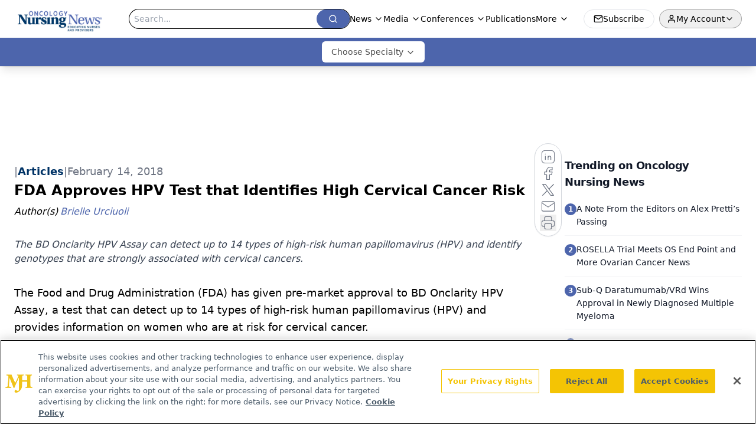

--- FILE ---
content_type: text/html; charset=utf-8
request_url: https://www.google.com/recaptcha/api2/aframe
body_size: 184
content:
<!DOCTYPE HTML><html><head><meta http-equiv="content-type" content="text/html; charset=UTF-8"></head><body><script nonce="UPFr5GYHuqFl_K-nV5Ec2w">/** Anti-fraud and anti-abuse applications only. See google.com/recaptcha */ try{var clients={'sodar':'https://pagead2.googlesyndication.com/pagead/sodar?'};window.addEventListener("message",function(a){try{if(a.source===window.parent){var b=JSON.parse(a.data);var c=clients[b['id']];if(c){var d=document.createElement('img');d.src=c+b['params']+'&rc='+(localStorage.getItem("rc::a")?sessionStorage.getItem("rc::b"):"");window.document.body.appendChild(d);sessionStorage.setItem("rc::e",parseInt(sessionStorage.getItem("rc::e")||0)+1);localStorage.setItem("rc::h",'1769902305531');}}}catch(b){}});window.parent.postMessage("_grecaptcha_ready", "*");}catch(b){}</script></body></html>

--- FILE ---
content_type: text/plain; charset=utf-8
request_url: https://fp.oncnursingnews.com/tihm_M/E9gIrU/Afs5w/1?q=vnFC4dZv8NpwPrIAgVP2
body_size: -57
content:
lXTvMPJrCAcdXECigHNXntdpAz8R01qwmDpXIavVgY0MKMt+l7e9uX8DtGaDB1GrR6MmsgkSi/Du4PsI1T/laoTyFbZbJA==

--- FILE ---
content_type: application/javascript
request_url: https://api.lightboxcdn.com/z9gd/43400/www.oncnursingnews.com/jsonp/z?cb=1769902293688&dre=l&callback=jQuery1124018119629172327012_1769902293670&_=1769902293671
body_size: 1169
content:
jQuery1124018119629172327012_1769902293670({"dre":"l","response":"[base64].[base64]","success":true});